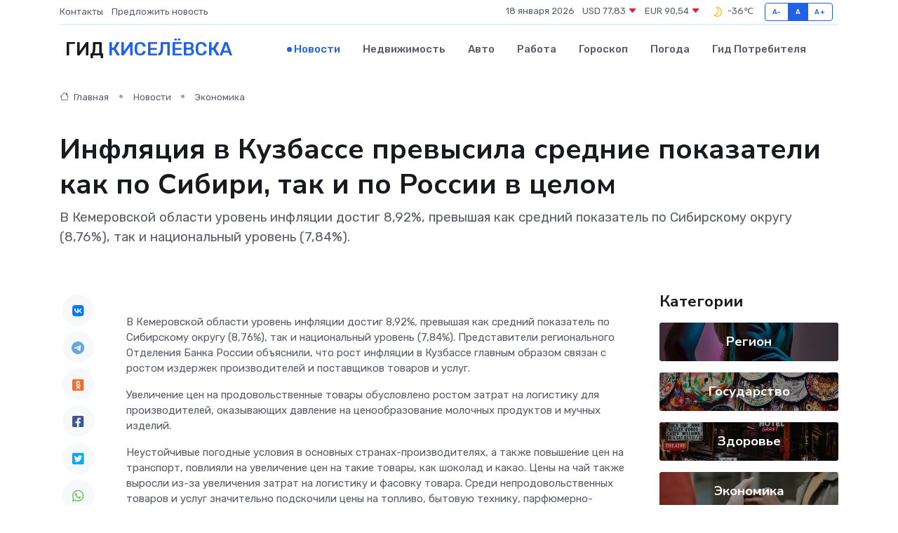

--- FILE ---
content_type: text/html; charset=utf-8
request_url: https://www.google.com/recaptcha/api2/aframe
body_size: 266
content:
<!DOCTYPE HTML><html><head><meta http-equiv="content-type" content="text/html; charset=UTF-8"></head><body><script nonce="ikD_tLCT6CrXQlcUOj40sg">/** Anti-fraud and anti-abuse applications only. See google.com/recaptcha */ try{var clients={'sodar':'https://pagead2.googlesyndication.com/pagead/sodar?'};window.addEventListener("message",function(a){try{if(a.source===window.parent){var b=JSON.parse(a.data);var c=clients[b['id']];if(c){var d=document.createElement('img');d.src=c+b['params']+'&rc='+(localStorage.getItem("rc::a")?sessionStorage.getItem("rc::b"):"");window.document.body.appendChild(d);sessionStorage.setItem("rc::e",parseInt(sessionStorage.getItem("rc::e")||0)+1);localStorage.setItem("rc::h",'1768688128922');}}}catch(b){}});window.parent.postMessage("_grecaptcha_ready", "*");}catch(b){}</script></body></html>